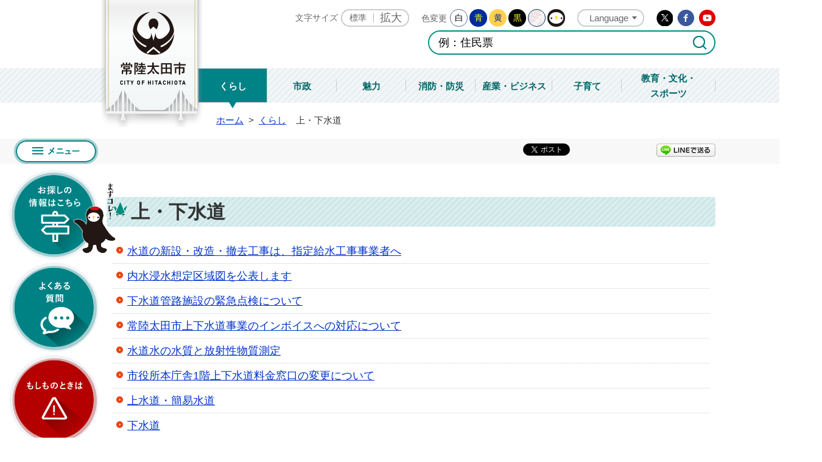

--- FILE ---
content_type: text/html
request_url: https://www.city.hitachiota.ibaraki.jp/page/dir000074.html
body_size: 5124
content:
<!DOCTYPE html PUBLIC "-//W3C//DTD XHTML 1.0 Transitional//EN" "http://www.w3.org/TR/xhtml1/DTD/xhtml1-transitional.dtd">
<html lang="ja" xml:lang="ja" xmlns="http://www.w3.org/1999/xhtml">
<head>
<meta http-equiv="Content-Type" content="text/html; charset=utf-8" />
<meta http-equiv="Content-Style-Type" content="text/css" />
<meta http-equiv="Content-Script-Type" content="text/javascript" />
<meta http-equiv="X-UA-Compatible" content="IE=edge" />
<meta name="keywords" content="" />
<title>上・下水道&nbsp;|&nbsp;常陸太田市公式ホームページ</title>
<link rel="shortcut icon" href="../favicon.ico" />
<link rel="apple-touch-icon" href="../web_clip_icon.png" />
<link rel="stylesheet" href="../skin/default/css/import.css" type="text/css" media="all" />
<link rel="stylesheet" href="../skin/common/css/print.css" type="text/css" media="print" />
<script type="text/javascript" src="../skin/common/js/jquery.js"></script>
<script type="text/javascript" src="../skin/common/js/jquery.jg.js"></script>
<script type="text/javascript" src="../skin/common/js/functions.js"></script>
<script type="text/javascript" src="../skin/common/js/plugins.js"></script>
<script type="text/javascript" src="../skin/common/js/jquery.vgrid.js"></script>
<script type="text/javascript" src="../skin/common/js/rwdImageMaps.js"></script>
<script type="text/javascript" src="../skin/common/js/colorbox/colorbox.js"></script>
<script type="text/javascript" src="../skin/common/js/ready.common.js"></script>
<script type="text/javascript" src="../count.php?type=0&amp;code=74&amp;career=0" id="myTypeCode"></script>
</head>
<body id="KURASHI">
<div id="container">
	<div id="header">
		<div id="headerContents">
			<h1 id="logoTitle"><a href="../" title="常陸太田市公式ホームページです">常陸太田市公式ホームページ</a></h1>
			<span class="hide"><a href="#wrapper">本文へ移動する</a></span>
			<div id="tools">
				<div id="toolsInner">
					<dl id="sizeChanger">
						<dt>文字サイズ</dt>
						<dd id="df"><a href="#" title="クリックすると文字サイズを標準に戻せます">標準</a></dd>
						<dd id="zf"><a href="#" title="クリックすると文字サイズを拡大できます">拡大</a></dd>
					</dl>
					<dl id="colorChanger">
						<dt>色変更</dt>
						<dd id="bg_default"><a href="#" title="背景を白(標準)にします">白</a></dd>
						<dd id="bg_blue"><a href="../skin/common/css/colorChanger/bg_blue.css" title="背景を青色にします">青</a></dd>
						<dd id="bg_yellow"><a href="../skin/common/css/colorChanger/bg_yellow.css" title="背景を黄色にします">黄</a></dd>
						<dd id="bg_black"><a href="../skin/common/css/colorChanger/bg_black.css" title="背景を黒色にします">黒</a></dd>
						<dd id="bg_wa"><a href="../skin/common/css/colorChanger/bg_wa.css" title="背景を和柄にします">和柄</a></dd>
						<dd id="bg_tsuru"><a href="../skin/common/css/colorChanger/bg_tsuru.css" title="背景をじょうづるさんにします">じょうづるさん</a></dd>
					</dl>
					<div id="foreigners">
						<span id="btn_foreigners">Language</span>
						<ul>
							<li><a href="../page/page007066.html">English</a></li>
							<li><a href="../page/page007067.html">简体中文</a></li>
							<li><a href="../page/page007068.html">繁體中文</a></li>
							<li><a href="../page/page007069.html">한국어</a></li>
							<li><a href="../page/page007070.html">Português</a></li>
							<li><a href="../page/page007071.html">Español</a></li>
							<li><a href="../page/page007072.html">ไทย</a></li>
							<li><a href="../page/page007078.html">Tiếng Việt</a></li>
							<li><a href="../page/page007079.html">Tagalog</a></li>
							<li><a href="../page/page007080.html">bahasa Indonesiaย</a></li>
						</ul>
					</div>
					<div id="headerSns">
						<ul>
							<li id="headerTwitter"><a href="https://twitter.com/hitachiotacity" target="_blank">Twitter</a></li>
							<li id="headerFacebook"><a href="https://www.facebook.com/hitachiota.city" target="_blank">Facebook</a></li>
							<li id="headerYoutube"><a href="https://www.youtube.com/channel/UCv7juZDmkgxsJBorZ3na6iA" target="_blank">Youtube</a></li>
						</ul>
					</div>
				</div>
				<div id="searchBox">
					<div id="search" title="キーワード入力によるサイト内検索">
						<form action="../search.php" method="post">
							<label for="field_search" class="hide">お探しの情報は何でしょうか？</label>
							<input id="field_search" type="text" name="keyword" title="例：住民票" />
							<input id="btn_search" type="submit" value="検索する" title="ボタンを押すと検索を開始します" />
						</form>
					<!-- /#search --></div>
				<!-- /#searchBox --></div>
			<!-- /#tools --></div>
		<!-- /#headerContents --></div>
		<div id="gNav">
			<ul>
				<li class="nav01"><a href="../page/dir000002.html">くらし</a></li>
				<li class="nav02"><a href="../page/dir002240.html">市政</a></li>
				<li class="nav03"><a href="../page/dir000003.html">魅力</a></li>
				<li class="nav04"><a href="../page/dir002625.html">消防・防災</a></li>
				<li class="nav05"><a href="../page/dir004986.html">産業・ビジネス</a></li>
				<li class="nav06"><a href="../page/dir000071.html">子育て</a></li>
				<li class="nav07"><a href="../page/dir004987.html">教育・文化・<br />スポーツ</a></li>
			</ul>
		</div>
		<!-- /#header --></div>
		<div id="sideNav">
				<a id="btn_menuBox" href="#menuBox">メニュー</a>
				<a id="btn_mazukore" href="../page/page007065.html">お探しの情報はこちら</a>
				<a id="btn_faq_side" href="../faq.php?mode=class&lc=0">よくある質問</a>
				<a id="btn_disaster" href="../page/page007075.html">防災もしものときは</a>
			</div>
			<div class="hide">
				<div id="menuBox">
					<div id="menuBoxInner">
						<div id="gNavMenu">
							<p id="gNavText">ナビゲーションメニュー</p>
							<ul class="tab">
								<li class="menu01"><a href="#menuBox01">くらし</a></li>
								<li class="menu02"><a href="#menuBox02">市政</a></li>
								<li class="menu03"><a href="#menuBox03">魅力</a></li>
								<li class="menu04"><a href="#menuBox04">消防・防災</a></li>
								<li class="menu05"><a href="#menuBox05">産業・ビジネス</a></li>
								<li class="menu06"><a href="#menuBox06">子育て</a></li>
								<li class="menu07"><a href="#menuBox07">教育・文化・スポーツ</a></li>
							</ul>
							<div id="searchOrganization">
								<a href="../section.php">組織から探す</a>
							</div>
							<div id="menuZone">
								<div id="menuBox01" class="area">
									<h2>くらし</h2>
									<div class="navContentsInner">
									</div>
								</div>
								<div id="menuBox02" class="area">
									<h2>市政</h2>
									<div class="navContentsInner">
									</div>
								</div>
								<div id="menuBox03" class="area">
									<h2>観光</h2>
									<div class="navContentsInner">
									</div>
								</div>
								<div id="menuBox04" class="area">
									<h2>消防・防災</h2>
									<div class="navContentsInner">
									</div>
								</div>
								<div id="menuBox05" class="area">
									<h2>産業・ビジネス</h2>
									<div class="navContentsInner">
									</div>
								</div>
								<div id="menuBox06" class="area">
									<h2>子育て</h2>
									<div class="navContentsInner">
									</div>
								</div>
								<div id="menuBox07" class="area">
									<h2>教育・文化・スポーツ</h2>
									<div class="navContentsInner">
									</div>
								</div>
							</div>
						</div>
					</div>
				</div>
			</div>
		<div id="wrapper">
<div id="topicpath">
				<ol>
					<li class="home"><a href="../">ホーム</a>&gt;</li>
					<li><a href="dir000002.html">くらし</a></li>
<li>上・下水道</li>
				</ol>
			<!-- /#topicpath --></div>
<div id="socialHead">
				<div id="social">
					<div class="twitter"></div>
					<div class="facebook"></div>
					<div class="LINE"><a href="//line.naver.jp/R/msg/text/?LINE%E3%81%A7%E9%80%81%E3%82%8B%0D%0Ahttp%3A%2F%2Fline.naver.jp%2F">LINEで送る</a></div>
				</div>
			</div>
<div id="main">
				<div id="mainContents">
<h3 id="pageTitle"><span class="innerTitle">上・下水道</span></h3>
	<div id="contents">
		<div class="list_index">
			<ul>
			<li><a href="page010732.html">水道の新設・改造・撤去工事は、指定給水工事事業者へ</a></li>
			<li><a href="page010563.html">内水浸水想定区域図を公表します</a></li>
			<li><a href="page010168.html">下水道管路施設の緊急点検について</a></li>
			<li><a href="page009267.html">常陸太田市上下水道事業のインボイスへの対応について</a></li>
			<li><a href="page008869.html">水道水の水質と放射性物質測定</a></li>
			<li><a href="page007118.html">市役所本庁舎1階上下水道料金窓口の変更について</a></li>
			<li><a href="dir002623.html">上水道・簡易水道</a></li>
			<li><a href="dir002624.html">下水道</a></li>
			</ul>
		</div>
	</div>
	<div id="dirRel">
		<div class="dirRelIndex">
			<h3>関連部署</h3>
			<div class="dirIndexContents">
				<ul>
					<li><a href="https://www.city.hitachiota.ibaraki.jp/section.php?code=39">上水道課</a></li>
					<li><a href="https://www.city.hitachiota.ibaraki.jp/section.php?code=32">下水道課</a></li>
					<li><a href="https://www.city.hitachiota.ibaraki.jp/section.php?code=38">上下水道総務課</a></li>
					<li><a href="https://www.city.hitachiota.ibaraki.jp/section.php?code=14">環境政策課</a></li>
				</ul>
			</div>
		</div>
		<div class="dirRelIndex">
			<h3>関連分野</h3>
			<div class="dirIndexContents">
				<ul>
					<li><a href="https://www.city.hitachiota.ibaraki.jp/lifeevent.php?code=5">引越し</a></li>
				</ul>
			</div>
		</div>
		<div id="dirIndexQA">
			<h3><a href="https://www.city.hitachiota.ibaraki.jp/faq.php">よくある質問と回答</a></h3>
			<div id="dirIndexQABox">
				<form action="https://www.city.hitachiota.ibaraki.jp/search.php" id="searchQA" accept="text/html" method="post">
					<label for="field_search_QA" class="hide">キーワードを入力</label>
					<input id="field_search_QA" name="keyword" type="text" value="" />
					<input id="btn_search_QA" type="submit" value="「よくある質問と回答」を検索する" title="ボタンを押すと「よくある質問と回答」の検索を開始します" />
					<input type="hidden" name="type" value="1" />
				</form>
			</div>
		</div>
	</div>
<!-- /#mainContents --></div>
				<div id="pageInfo">
					<div id="pageInfoInner">
						<ul>
							<li id="counter" title="このページのアクセス数">【アクセス数】<span></span></li>
							<li id="update" title="最終更新日">【更新日】<span>2024年12月5日</span></li>
							<li id="print" title="このページを印刷する"><a href="#">印刷する</a></li>
						</ul>
						<a id="pageTop" href="#container">このページの先頭に戻る</a>
					</div>
				<!-- /#pageInfo --></div>
<div id="lNav">
					<ul>
<li><a href="dir010879.html">常陸太田市行政情報アプリ「じょうづるさんナビ」</a></li>
<li><a href="dir000015.html">暮らしのお知らせ</a></li>
<li><a href="dir007562.html">新型コロナウイルス関連情報</a></li>
<li><a href="dir000066.html">住民票・戸籍・印鑑証明等</a></li>
<li><a href="dir000067.html">税・税証明など</a></li>
<li><a href="dir000275.html">健康</a></li>
<li><a href="dir000481.html">国保・年金</a></li>
<li><a href="dir000070.html">福祉・介護</a></li>
<li><a href="dir000073.html">ごみ・生活環境</a></li>
<li><a class="active" href="dir000074.html">上・下水道</a></li>
<li><a href="dir000075.html">住まい・交通</a></li>
<li><a href="dir005006.html">休日当番医等</a></li>
<li><a href="dir011458.html">診療所</a></li>
<li><a href="dir001561.html">相談</a></li>
<li><a href="dir000130.html">市民活動</a></li>
<li><a href="dir007635.html">町会関係</a></li>
<li><a href="dir011890.html">お悔やみ</a></li>
<li><a href="dir000063.html">もしものときは</a></li>
<li><a href="https://www.city.hitachiota.ibaraki.jp/faq.php?mode=class&lc=0">FAQ よくある質問集 </a></li>
</ul>

				<!-- /#lNav --></div>
<!-- /#main --></div>
	<!-- /#wrapper --></div>
<!-- /#container --></div>
<div id="footer">
	<div id="footerInner">
		<a id="footerLogo" href="../">常陸太田市</a>
		<div id="footerContents">
			<dl id="footerAddress">
				<dt>住所</dt>
				<dd>〒313-8611 茨城県常陸太田市金井町3690</dd>
			</dl>
			<dl id="footerTel">
				<dt>電話</dt>
				<dd>0294-72-3111(代表)</dd>
			</dl>
			<dl id="footerOpen">
				<dt>開庁日</dt>
				<dd>月曜日から金曜日(祝日・休日および年末年始＜12月29日から1月3日＞を除く)</dd>
			</dl>
			<dl id="footerTime">
				<dt>開庁時間</dt>
				<dd>午前8時30分から午後5時15分まで</dd>
			</dl>
		</div>		
		<div id="jinkouBox">
			<iframe id="jinkou" width="100%" height="115" src="../population/" scrolling="no" title="人口" frameborder="0"></iframe>
		</div>
		<a id="pageTop2" href="#container">このページの先頭に戻る</a>
	</div>
	<div id="footerNav">
		<ul>
			<li><a href="../page/page005055.html">コンビニエンスプリントサービス</a></li>
			<li><a href="../page/page000409.html">ご意見・ご質問</a></li>
			<li><a href="../sitemap.php">サイトマップ</a></li>
			<li><a href="../page/page001949.html">プライバシーポリシー</a></li>
			<li><a href="../page/page000149.html">リンク集</a></li>
		</ul>
	</div>
	<div id="btnTsuruPage">
		<a href="../page/dir004899.html">
			<span id="tsuruPage01"><span>じょうづるさんページはこちら</span></span>
			<span id="tsuruPage02"></span>
			<span id="tsuruPage03"></span>
			<span id="tsuruPage04"></span>
		</a>
	</div>
	<p id="copyright">&copy; CITY OF HITACHIOTA.</p>
	<div id="adBanner">
		<div id="adBannerInner">
			<a href="../page/page000048.html" id="bnr_about">PRバナー募集中！</a>
		</div>
	</div>
</div>
<div id="viewPC2SP"><a href="https://www.city.hitachiota.ibaraki.jp/ua.php?type=0&amp;code=74&amp;now_type=1">スマートフォン用ページで見る</a></div>
</body>
</html>


--- FILE ---
content_type: text/css
request_url: https://www.city.hitachiota.ibaraki.jp/skin/common/css/option.css
body_size: 2073
content:
@charset "UTF-8";

/*****************************************
		Calendar Inner Page
*****************************************/
.calendar_page {
	clear: both;
	width: 1000px;
	margin: 25px auto;
	position: relative;
}
.calendar_page table {
	background: #FFF;
	width: 100%;	
	border: solid 1px #CCC;
}
.calendar_page table caption {
	padding: 5px 0;
	text-align: center;
}
.calendar_page table thead th {
	padding: 5px 0;
	text-align: center;
	border-bottom: solid 1px #CCC;
	border-left: solid 1px #CCC;
	background: #FFFAE2;
}
.calendar_page table thead th.sun {
	background: #FFDFE3;
}
.calendar_page table thead th.sat {
	background: #ACD5E9;
}
.calendar_page table tbody td {
	padding: 5px 0;
	text-align: center;
	border-left: solid 1px #CCC;
	border-bottom: dotted 1px #CCC;
}
.calendar_page table td.today { background: #FFEDCB; }
.calendar_page table td a { color: #00F; }
.calendar_page table td a:visited { color: #606; }
.calendar_page table td.sun { color: #D90000; }
.calendar_page table td.sat { color: #4072A7; }
.calendar_page_prev_month,
.calendar_page_next_month {
	width: 20px;
	height: 20px;
	text-indent: 100%;
	overflow: hidden;
	white-space: nowrap;
	position: absolute;
	top: 6px;
	cursor: pointer;
}
.calendar_page_prev_month {
	background: url(../img/option/page_calendar_nav.png) 0 0 no-repeat;
	background-color: #000;
	color: #FFF;
	left: 20px;
}
.calendar_page_next_month {
	background: url(../img/option/page_calendar_next.png) 0 0 no-repeat;
	background-color: #000;
	color: #FFF;
	right: 20px;
}
.calendar_page_prev_month:hover,
.calendar_page_next_month:hover {
	background-color: #008386;
}
/*****************************************
				Open Data
*****************************************/
.openDataFileDL {
	clear: both;
	background: url(../img/option/option_bg.png) 0 0 repeat-y, url(../img/option/option_bg.png) 100% 0 repeat-y, url(../img/option/option_pole.png) 18px 0 no-repeat, url(../img/option/option_line.png) 22px 0 repeat-y;
	background-color: #FFF;
	width: 1000px;
	margin: 25px auto;
	padding: 20px 0 10px 0;
	border-top: 3px solid #000;
	border-bottom: 3px solid #000;
	overflow: hidden;
}
.openDataFileDL h2 {
	background: url(../img/option/title_opendata.png) 0 0 no-repeat;
	width: 310px;
	height: 33px;
	margin: 0 0 0 24px;
	text-indent: 100%;
	overflow: hidden;
	white-space: nowrap;
}
.openDataFileDL .inner {
	padding: 12px 30px 0 40px;
}
.openDataFileDL .inner ul {
	margin: 0 0 7px 0;
	padding: 0;
	list-style: none;
}
.openDataFileDL .inner ul li {
	padding: 5px 5px 5px 20px;
	background: url(../img/parts/list_point01.png) 2px 14px no-repeat;
	border-bottom: dotted 1px #CCC;
}
.openDataFileDL .inner ul li:last-child {
	border-bottom: none;
}
.openDataFileDL .inner ul li a {
	margin: 0 10px 0 0;
}
.openDataFileDL .inner ul li .odfExt {
	display: inline-block;
	margin: 0 10px 0 0;
	padding: 8px 12px;
	background: #0F3D90;
	border-radius: 50px;
	color: #FFF;
	font-size: 93%;
	letter-spacing: 0.1em;
	text-align: center;
	line-height: 1;
}
/*****************************************
			File Download
*****************************************/
.fileDL {
	clear: both;
	background: url(../img/option/option_bg.png) 0 0 repeat-y, url(../img/option/option_bg.png) 100% 0 repeat-y, url(../img/option/option_pole.png) 18px 0 no-repeat, url(../img/option/option_line.png) 22px 0 repeat-y;
	background-color: #FFF;
	width: 1000px;
	margin: 25px auto;
	padding: 20px 0 10px 0;
	border-top: 3px solid #000;
	border-bottom: 3px solid #000;
	overflow: hidden;
}
.fileDL h2 {
	background: url(../img/option/title_filedl.png) 0 0 no-repeat;
	width: 310px;
	height: 33px;
	margin: 0 0 0 24px;
	text-indent: 100%;
	overflow: hidden;
	white-space: nowrap;
}
.fileDL .inner {
	padding: 12px 30px 0 40px;
}
.fileDL .inner ul {
	margin: 0 0 7px 0;
	padding: 0;
	list-style: none;
}
.fileDL .inner ul li {
	padding: 5px 5px 5px 33px;
	border-bottom: dotted 1px #333;
}
.fileDL .inner ul li.doc { background: url(../img/option/icon_word.gif) 5px 6px no-repeat; }
.fileDL .inner ul li.xls { background: url(../img/option/icon_excel.gif) 5px 6px no-repeat; }
.fileDL .inner ul li.pdf { background: url(../img/option/icon_pdf.gif) 5px 6px no-repeat; }
.fileDL .inner ul li.zip { background: url(../img/option/icon_zip.gif) 5px 6px no-repeat; }
.fileDL .inner ul li.docx { background: url(../img/option/icon_word.gif) 5px 6px no-repeat; }
.fileDL .inner ul li.xlsx { background: url(../img/option/icon_excel.gif) 5px 6px no-repeat; }
.fileDL .inner ul li a {
	margin: 0 10px 0 0;
}
.fileDL .adobe {
	overflow: hidden;
	_height: 1%;
}
.fileDL .adobe img {
	margin: 5px 10px 0 0;
	float: left;
	_display: inline;
}
.fileDL .adobe p {
	padding: 5px 0 0 0;
	font-size: 93%;
	line-height: 1.41;
	overflow: hidden;
	_zoom: 1;
}
/*****************************************
			FAQ Collection
*****************************************/
.faqCollection {
	clear: both;
	background: url(../img/option/option_bg.png) 0 0 repeat-y, url(../img/option/option_bg.png) 100% 0 repeat-y, url(../img/option/option_pole.png) 18px 0 no-repeat, url(../img/option/option_line.png) 22px 0 repeat-y;
	background-color: #FFF;
	width: 1000px;
	margin: 25px auto;
	padding: 20px 0 10px 0;
	border-top: 3px solid #000;
	border-bottom: 3px solid #000;
	overflow: hidden;
}
.faqCollection h2 {
	background: url(../img/option/title_faq_collection.png) 0 0 no-repeat;
	width: 310px;
	height: 33px;
	margin: 0 0 0 24px;
	text-indent: 100%;
	overflow: hidden;
	white-space: nowrap;
}
.faqCollection .inner {
	padding: 12px 30px 0 40px;
}
.faqCollection .inner h3 {
	margin: 0 0 5px 0;
	font-size: 107%;
	font-weight: bold;
}
.faqCollection .inner ul {
	margin: 0 -8px 10px -8px;
	padding: 0 15px 10px 15px;
	list-style: none;
	border-bottom: dotted 1px #333;
}
.faqCollection .inner ul li {
	padding: 0 0 0 20px;
	background: url(../img/parts/list_point01.png) 2px 7px no-repeat;
}
.faqCollection .inner ul li a {
	margin: 0 5px 0 0;
}
.faqCollection .inner .btn_more {
	display: inline-block;
	height: 40px;
	margin: 5px 0 0 0;
	padding: 0 20px;
	line-height: 40px;
	background-color: #FCD955;
	font-size: 90%;
	font-weight: bold;
	text-decoration: none;
	text-align: center;
	color: #000;
	border-radius: 40px;
}
.faqCollection .inner .btn_more:hover {
	background-color: #008386;
	color: #FFF;
}
/*****************************************
			Related Pages
*****************************************/
.relPage {
	clear: both;
	background: url(../img/option/option_bg.png) 0 0 repeat-y, url(../img/option/option_bg.png) 100% 0 repeat-y, url(../img/option/option_pole.png) 18px 0 no-repeat, url(../img/option/option_line.png) 22px 0 repeat-y;
	background-color: #FFF;
	width: 1000px;
	margin: 25px auto;
	padding: 20px 0 10px 0;
	border-top: 3px solid #000;
	border-bottom: 3px solid #000;
	overflow: hidden;
}
.relPage h2 {
	background: url(../img/option/title_relpage.png) 0 0 no-repeat;
	width: 310px;
	height: 33px;
	margin: 0 0 0 24px;
	text-indent: 100%;
	overflow: hidden;
	white-space: nowrap;
}
.relPage .inner {
	padding: 12px 30px 0 40px;
}
.relPage .inner ul {
	padding: 0 7px;
	list-style: none;
}
.relPage .inner ul li {
	padding: 0 0 0 20px;
	background: url(../img/parts/list_point01.png) 2px 7px no-repeat;
}
/*****************************************
				Reference
*****************************************/
.reference {
	clear: both;
	background: url(../img/option/option_bg.png) 0 0 repeat-y, url(../img/option/option_bg.png) 100% 0 repeat-y, url(../img/option/option_pole.png) 18px 0 no-repeat, url(../img/option/option_line.png) 22px 0 repeat-y;
	background-color: #FFF;
	width: 1000px;
	margin: 25px auto;
	padding: 20px 0 10px 0;
	border-top: 3px solid #000;
	border-bottom: 3px solid #000;
	overflow: hidden;
}
.reference h2 {
	background: url(../img/option/title_reference.png) 0 0 no-repeat;
	width: 310px;
	height: 33px;
	margin: 0 0 0 24px;
	text-indent: 100%;
	overflow: hidden;
	white-space: nowrap;
}
.reference .inner {
	padding: 12px 30px 0 40px;
}
.reference .inner h3 {
	margin: 0 0 5px 0;
	font-size: 107%;
	font-weight: bold;
}
.reference .inner h3 a {
	margin: 0 5px;
}
.reference .inner .btn_more {
	display: inline-block;
	height: 40px;
	margin: 5px 0 0 0;
	padding: 0 20px;
	line-height: 40px;
	background-color: #FCD955;
	font-size: 90%;
	font-weight: bold;
	text-decoration: none;
	text-align: center;
	color: #000;
	border-radius: 40px;
}
.reference .inner .btn_more:hover {
	background-color: #008386;
	color: #FFF;
}
/*****************************************
				Enquete
*****************************************/
.enquete {
	clear: both;
	background: url(../img/option/option_bg.png) 0 0 repeat-y, url(../img/option/option_bg.png) 100% 0 repeat-y, url(../img/option/option_pole.png) 18px 0 no-repeat, url(../img/option/option_line.png) 22px 0 repeat-y;
	background-color: #FFF;
	width: 1000px;
	margin: 25px auto;
	padding: 20px 0 10px 0;
	border-top: 3px solid #000;
	border-bottom: 3px solid #000;
	overflow: hidden;
}
.enquete h2 {
	background: url(../img/option/title_enquete.png) 0 0 no-repeat;
	width: 310px;
	height: 33px;
	margin: 0 0 0 24px;
	text-indent: 100%;
	overflow: hidden;
	white-space: nowrap;
}
.enquete .inner {
	padding: 12px 30px 0 40px;
}
.enquete .inner .btn_more {
	display: inline-block;
	height: 40px;
	margin: 5px 0;
	padding: 0 20px;
	line-height: 40px;
	background-color: #FCD955;
	font-size: 90%;
	font-weight: bold;
	text-decoration: none;
	text-align: center;
	color: #000;
	border-radius: 40px;
	cursor: pointer;
}
.enquete .inner .btn_more:hover {
	background-color: #008386;
	color: #FFF;
}
.enquete .inner label {
	margin: 0 10px 0 0;
}
.enquete .inner .fieldgroup {
	margin: 10px 0;
}
.enquete .inner .fieldgroup .enqQ {
	display: block;
	margin: 0 0 3px 0;
	font-weight: bold;
}
.enquete .inner .fieldgroup textarea {
	width: 100%;
	height: 70px;
	padding: 8px;
	border: solid 1px #CCC;
	box-sizing: border-box;
}
.enquete .fieldgroup span {
	display: inline-block;
	margin: 0 10px 10px 0;
	position: relative;
}
.enquete .fieldgroup span input {
	position: absolute;
	top: 0;
	opacity: 0;
	width: 100%;
	height: 100%;
}
.enquete .fieldgroup span input[type="checkbox"] + label {
	display: block;
	background: url(../img/parts/checkbox_off.png) 0 50% no-repeat;
	background-size: 14px auto;
	padding: 0 0 0 18px;
	font-weight: normal !important;
}
.enquete .fieldgroup span input[type="checkbox"]:checked + label {
	background: url(../img/parts/checkbox_on.png) 0 50% no-repeat;
	background-size: 14px auto;
}
.enquete .fieldgroup span input[type="radio"] + label {
	display: block;
	background: url(../img/parts/radio_box_off.png) 0 50% no-repeat;
	background-size: 14px auto;
	padding: 0 0 0 18px;
	font-weight: normal !important;
}
.enquete .fieldgroup span input[type="radio"]:checked + label {
	background: url(../img/parts/radio_box_on.png) 0 50% no-repeat;
	background-size: 14px auto;
}
.enquete .inner .btn {
	text-align: center;
}
.enquete .inner .btn input {
	width: 12em;
	margin: 5px;
	padding: 0 10px;
	line-height: 40px;
	background-color: #EEE;
	font-size: 90%;
	font-weight: bold;
	text-decoration: none;
	text-align: center;
	color: #000;
	border: none;
	cursor: pointer;
}
.enquete .inner .btn input:hover {
	background-color: #008386;
	color: #FFF;
}

--- FILE ---
content_type: text/javascript;charset=UTF-8
request_url: https://www.city.hitachiota.ibaraki.jp/json_data/jsonp_ua.php?callback=jQuery18306278090786399351_1769118508615
body_size: -46
content:
jQuery18306278090786399351_1769118508615({"pc_flag":1});

--- FILE ---
content_type: text/javascript;charset=UTF-8
request_url: https://www.city.hitachiota.ibaraki.jp/json_data/jsonp_counter_flag.php?callback=jQuery18306278090786399351_1769118508616
body_size: -38
content:
jQuery18306278090786399351_1769118508616({"flag":"1"});

--- FILE ---
content_type: text/javascript;charset=UTF-8
request_url: https://www.city.hitachiota.ibaraki.jp/json_data/jsonp_counter.php?callback=jQuery18306278090786399351_1769118508616
body_size: -41
content:
jQuery18306278090786399351_1769118508616({"count":"59164"});